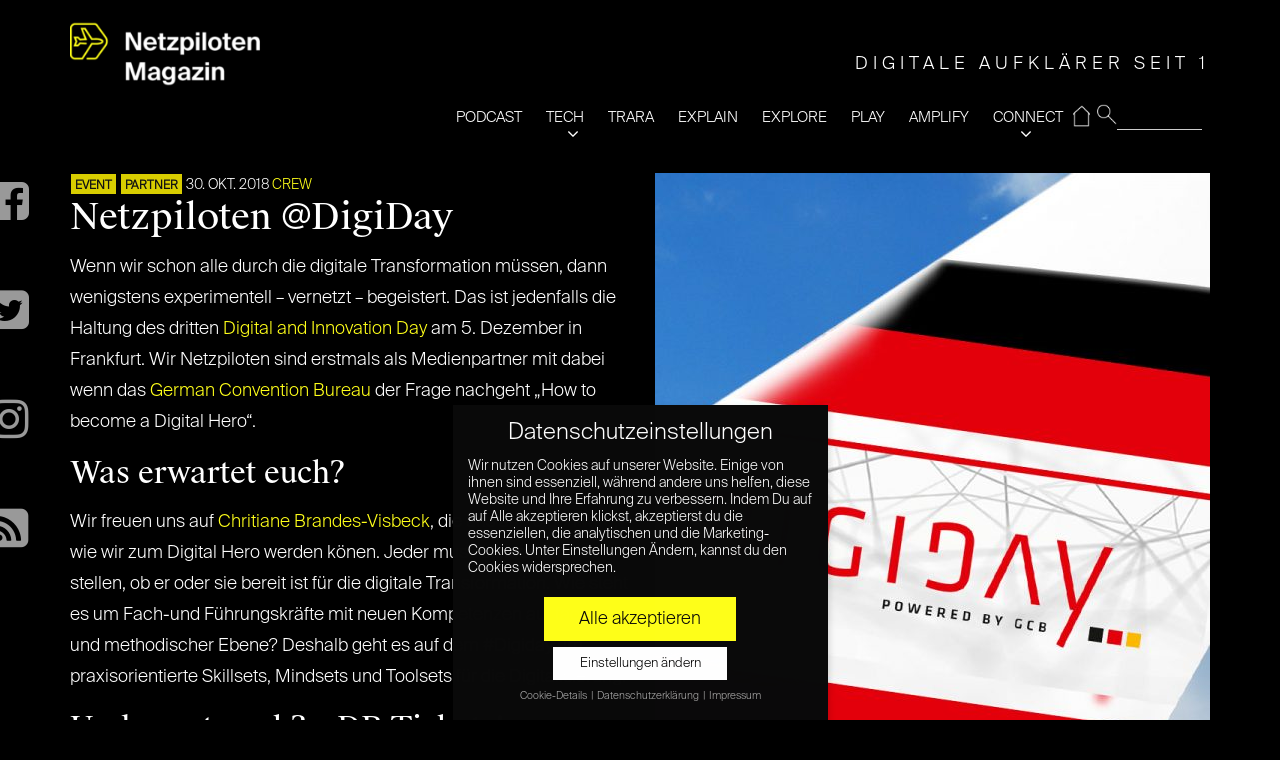

--- FILE ---
content_type: text/html; charset=UTF-8
request_url: https://www.netzpiloten.de/netzpiloten-digiday/
body_size: 17132
content:
<!doctype html>
<!--[if IE 8]> <html class="no-js lt-ie9" lang="de"> <![endif]-->
<!--[if gt IE 8]><!--> <html class="no-js" lang="de"> <!--<![endif]-->
<head>

	<!-- Basic Page Needs
	================================================== -->
	<meta charset="UTF-8">
	<meta name="viewport" content="width=device-width, initial-scale=1">
	<link rel="preload" href="/wp-content/themes/moment-child/fonts/suisse/SuisseIntl-Light.otf" as="font" type="font/otf" crossorigin>
	<link rel="preload" href="/wp-content/themes/moment-child/fonts/suisse/SuisseWorks-Regular.otf" as="font" type="font/otf" crossorigin>
	<link rel="preload" href="/wp-content/themes/moment/panel/components/fontawesome/fonts/fontawesome-webfont.woff2?v=4.7.0" as="font" type="font/woff2" crossorigin>
	<!--||  JM Twitter Cards by jmau111 v12  ||-->
<meta name="twitter:card" content="summary_large_image">
<meta name="twitter:creator" content="@Netzpiloten">
<meta name="twitter:site" content="@Netzpiloten">
<meta name="twitter:title" content="Netzpiloten @DigiDay">
<meta name="twitter:description" content="Wenn wir schon alle durch die digitale Transformation müssen, dann wenigstens experimentell – vernetzt – begeistert. Das ist jedenfalls die Haltung des dritten Digital and Innovation Day am 5. De">
<meta name="twitter:image" content="https://www.netzpiloten.de/wp-content/uploads/2018/10/Partnergrafik_2018_800x800_digiday.jpg">
<!--||  /JM Twitter Cards by jmau111 v12  ||-->
	<!--[if lt IE 9]><script src="//html5shim.googlecode.com/svn/trunk/html5.js"></script><![endif]-->
	<meta name='robots' content='index, follow, max-image-preview:large, max-snippet:-1, max-video-preview:-1' />
	<style>img:is([sizes="auto" i], [sizes^="auto," i]) { contain-intrinsic-size: 3000px 1500px }</style>
	
	<!-- This site is optimized with the Yoast SEO plugin v26.2 - https://yoast.com/wordpress/plugins/seo/ -->
	<title>Netzpiloten @DigiDay - Netzpiloten.de</title>
	<meta name="description" content="Am 5. Dezember findet der dritte DigiDay in Frankfurt unter dem Motto &quot;How to become a Digital Hero&quot; statt. Sichert euch jetzt die Tickets!" />
	<link rel="canonical" href="https://www.netzpiloten.de/netzpiloten-digiday/" />
	<meta property="og:locale" content="de_DE" />
	<meta property="og:type" content="article" />
	<meta property="og:title" content="Netzpiloten @DigiDay - Netzpiloten.de" />
	<meta property="og:description" content="Am 5. Dezember findet der dritte DigiDay in Frankfurt unter dem Motto &quot;How to become a Digital Hero&quot; statt. Sichert euch jetzt die Tickets!" />
	<meta property="og:url" content="https://www.netzpiloten.de/netzpiloten-digiday/" />
	<meta property="og:site_name" content="Netzpiloten Magazin" />
	<meta property="article:publisher" content="https://www.facebook.com/Netzpiloten" />
	<meta property="article:published_time" content="2018-10-30T10:28:03+00:00" />
	<meta property="og:image" content="https://www.netzpiloten.de/wp-content/uploads/2018/10/Partnergrafik_2018_800x800_digiday.jpg" />
	<meta property="og:image:width" content="800" />
	<meta property="og:image:height" content="800" />
	<meta property="og:image:type" content="image/jpeg" />
	<meta name="author" content="CREW" />
	<meta name="twitter:card" content="summary_large_image" />
	<meta name="twitter:creator" content="@netzpiloten" />
	<meta name="twitter:site" content="@netzpiloten" />
	<meta name="twitter:label1" content="Verfasst von" />
	<meta name="twitter:data1" content="CREW" />
	<meta name="twitter:label2" content="Geschätzte Lesezeit" />
	<meta name="twitter:data2" content="1 Minute" />
	<script type="application/ld+json" class="yoast-schema-graph">{"@context":"https://schema.org","@graph":[{"@type":"WebPage","@id":"https://www.netzpiloten.de/netzpiloten-digiday/","url":"https://www.netzpiloten.de/netzpiloten-digiday/","name":"Netzpiloten @DigiDay - Netzpiloten.de","isPartOf":{"@id":"https://www.netzpiloten.de/#website"},"primaryImageOfPage":{"@id":"https://www.netzpiloten.de/netzpiloten-digiday/#primaryimage"},"image":{"@id":"https://www.netzpiloten.de/netzpiloten-digiday/#primaryimage"},"thumbnailUrl":"https://www.netzpiloten.de/wp-content/uploads/2018/10/Partnergrafik_2018_800x800_digiday.jpg","datePublished":"2018-10-30T10:28:03+00:00","author":{"@id":"https://www.netzpiloten.de/#/schema/person/eaa424796c739f697d66ce9762368381"},"description":"Am 5. Dezember findet der dritte DigiDay in Frankfurt unter dem Motto \"How to become a Digital Hero\" statt. Sichert euch jetzt die Tickets!","breadcrumb":{"@id":"https://www.netzpiloten.de/netzpiloten-digiday/#breadcrumb"},"inLanguage":"de","potentialAction":[{"@type":"ReadAction","target":["https://www.netzpiloten.de/netzpiloten-digiday/"]}]},{"@type":"ImageObject","inLanguage":"de","@id":"https://www.netzpiloten.de/netzpiloten-digiday/#primaryimage","url":"https://www.netzpiloten.de/wp-content/uploads/2018/10/Partnergrafik_2018_800x800_digiday.jpg","contentUrl":"https://www.netzpiloten.de/wp-content/uploads/2018/10/Partnergrafik_2018_800x800_digiday.jpg","width":800,"height":800},{"@type":"BreadcrumbList","@id":"https://www.netzpiloten.de/netzpiloten-digiday/#breadcrumb","itemListElement":[{"@type":"ListItem","position":1,"name":"Home","item":"https://www.netzpiloten.de/"},{"@type":"ListItem","position":2,"name":"Blog","item":"https://www.netzpiloten.de/blog/"},{"@type":"ListItem","position":3,"name":"Netzpiloten @DigiDay"}]},{"@type":"WebSite","@id":"https://www.netzpiloten.de/#website","url":"https://www.netzpiloten.de/","name":"Netzpiloten Magazin","description":"DIGITALE AUFKLÄRER SEIT 1998","potentialAction":[{"@type":"SearchAction","target":{"@type":"EntryPoint","urlTemplate":"https://www.netzpiloten.de/?s={search_term_string}"},"query-input":{"@type":"PropertyValueSpecification","valueRequired":true,"valueName":"search_term_string"}}],"inLanguage":"de"},{"@type":"Person","@id":"https://www.netzpiloten.de/#/schema/person/eaa424796c739f697d66ce9762368381","name":"CREW","description":"Die Crew der Netzpiloten in Hamburg und Berlin setzt sich zusammen aus rund zehn festangestellten Redakteuren/innen, festen freien Blogger/innen sowie einigen Praktikanten. Alle Texte der Mitglieder unseres ausgedehnten Netzpiloten Blogger Networks erscheinen direkt unter deren Autorenhandle.","url":"https://www.netzpiloten.de/author/redaktion/"}]}</script>
	<!-- / Yoast SEO plugin. -->


<link rel="alternate" type="application/rss+xml" title="Netzpiloten Magazin &raquo; Feed" href="https://www.netzpiloten.de/feed/" />
<link rel="alternate" type="application/rss+xml" title="Netzpiloten Magazin &raquo; Kommentar-Feed" href="https://www.netzpiloten.de/comments/feed/" />
<script type="text/javascript">
/* <![CDATA[ */
window._wpemojiSettings = {"baseUrl":"https:\/\/s.w.org\/images\/core\/emoji\/15.0.3\/72x72\/","ext":".png","svgUrl":"https:\/\/s.w.org\/images\/core\/emoji\/15.0.3\/svg\/","svgExt":".svg","source":{"concatemoji":"https:\/\/www.netzpiloten.de\/wp-includes\/js\/wp-emoji-release.min.js?ver=6.7.4"}};
/*! This file is auto-generated */
!function(i,n){var o,s,e;function c(e){try{var t={supportTests:e,timestamp:(new Date).valueOf()};sessionStorage.setItem(o,JSON.stringify(t))}catch(e){}}function p(e,t,n){e.clearRect(0,0,e.canvas.width,e.canvas.height),e.fillText(t,0,0);var t=new Uint32Array(e.getImageData(0,0,e.canvas.width,e.canvas.height).data),r=(e.clearRect(0,0,e.canvas.width,e.canvas.height),e.fillText(n,0,0),new Uint32Array(e.getImageData(0,0,e.canvas.width,e.canvas.height).data));return t.every(function(e,t){return e===r[t]})}function u(e,t,n){switch(t){case"flag":return n(e,"\ud83c\udff3\ufe0f\u200d\u26a7\ufe0f","\ud83c\udff3\ufe0f\u200b\u26a7\ufe0f")?!1:!n(e,"\ud83c\uddfa\ud83c\uddf3","\ud83c\uddfa\u200b\ud83c\uddf3")&&!n(e,"\ud83c\udff4\udb40\udc67\udb40\udc62\udb40\udc65\udb40\udc6e\udb40\udc67\udb40\udc7f","\ud83c\udff4\u200b\udb40\udc67\u200b\udb40\udc62\u200b\udb40\udc65\u200b\udb40\udc6e\u200b\udb40\udc67\u200b\udb40\udc7f");case"emoji":return!n(e,"\ud83d\udc26\u200d\u2b1b","\ud83d\udc26\u200b\u2b1b")}return!1}function f(e,t,n){var r="undefined"!=typeof WorkerGlobalScope&&self instanceof WorkerGlobalScope?new OffscreenCanvas(300,150):i.createElement("canvas"),a=r.getContext("2d",{willReadFrequently:!0}),o=(a.textBaseline="top",a.font="600 32px Arial",{});return e.forEach(function(e){o[e]=t(a,e,n)}),o}function t(e){var t=i.createElement("script");t.src=e,t.defer=!0,i.head.appendChild(t)}"undefined"!=typeof Promise&&(o="wpEmojiSettingsSupports",s=["flag","emoji"],n.supports={everything:!0,everythingExceptFlag:!0},e=new Promise(function(e){i.addEventListener("DOMContentLoaded",e,{once:!0})}),new Promise(function(t){var n=function(){try{var e=JSON.parse(sessionStorage.getItem(o));if("object"==typeof e&&"number"==typeof e.timestamp&&(new Date).valueOf()<e.timestamp+604800&&"object"==typeof e.supportTests)return e.supportTests}catch(e){}return null}();if(!n){if("undefined"!=typeof Worker&&"undefined"!=typeof OffscreenCanvas&&"undefined"!=typeof URL&&URL.createObjectURL&&"undefined"!=typeof Blob)try{var e="postMessage("+f.toString()+"("+[JSON.stringify(s),u.toString(),p.toString()].join(",")+"));",r=new Blob([e],{type:"text/javascript"}),a=new Worker(URL.createObjectURL(r),{name:"wpTestEmojiSupports"});return void(a.onmessage=function(e){c(n=e.data),a.terminate(),t(n)})}catch(e){}c(n=f(s,u,p))}t(n)}).then(function(e){for(var t in e)n.supports[t]=e[t],n.supports.everything=n.supports.everything&&n.supports[t],"flag"!==t&&(n.supports.everythingExceptFlag=n.supports.everythingExceptFlag&&n.supports[t]);n.supports.everythingExceptFlag=n.supports.everythingExceptFlag&&!n.supports.flag,n.DOMReady=!1,n.readyCallback=function(){n.DOMReady=!0}}).then(function(){return e}).then(function(){var e;n.supports.everything||(n.readyCallback(),(e=n.source||{}).concatemoji?t(e.concatemoji):e.wpemoji&&e.twemoji&&(t(e.twemoji),t(e.wpemoji)))}))}((window,document),window._wpemojiSettings);
/* ]]> */
</script>
<link rel='stylesheet' id='fancybox-css' href='https://www.netzpiloten.de/wp-content/themes/moment/panel/scripts/fancybox-2.1.5/jquery.fancybox.css?ver=2.1.5' type='text/css' media='all' />
<style id='wp-emoji-styles-inline-css' type='text/css'>

	img.wp-smiley, img.emoji {
		display: inline !important;
		border: none !important;
		box-shadow: none !important;
		height: 1em !important;
		width: 1em !important;
		margin: 0 0.07em !important;
		vertical-align: -0.1em !important;
		background: none !important;
		padding: 0 !important;
	}
</style>
<link rel='stylesheet' id='wp-block-library-css' href='https://www.netzpiloten.de/wp-includes/css/dist/block-library/style.min.css?ver=6.7.4' type='text/css' media='all' />
<link rel='stylesheet' id='wp-components-css' href='https://www.netzpiloten.de/wp-includes/css/dist/components/style.min.css?ver=6.7.4' type='text/css' media='all' />
<link rel='stylesheet' id='wp-preferences-css' href='https://www.netzpiloten.de/wp-includes/css/dist/preferences/style.min.css?ver=6.7.4' type='text/css' media='all' />
<link rel='stylesheet' id='wp-block-editor-css' href='https://www.netzpiloten.de/wp-includes/css/dist/block-editor/style.min.css?ver=6.7.4' type='text/css' media='all' />
<link rel='stylesheet' id='popup-maker-block-library-style-css' href='https://www.netzpiloten.de/wp-content/plugins/popup-maker/dist/packages/block-library-style.css?ver=dbea705cfafe089d65f1' type='text/css' media='all' />
<style id='classic-theme-styles-inline-css' type='text/css'>
/*! This file is auto-generated */
.wp-block-button__link{color:#fff;background-color:#32373c;border-radius:9999px;box-shadow:none;text-decoration:none;padding:calc(.667em + 2px) calc(1.333em + 2px);font-size:1.125em}.wp-block-file__button{background:#32373c;color:#fff;text-decoration:none}
</style>
<style id='global-styles-inline-css' type='text/css'>
:root{--wp--preset--aspect-ratio--square: 1;--wp--preset--aspect-ratio--4-3: 4/3;--wp--preset--aspect-ratio--3-4: 3/4;--wp--preset--aspect-ratio--3-2: 3/2;--wp--preset--aspect-ratio--2-3: 2/3;--wp--preset--aspect-ratio--16-9: 16/9;--wp--preset--aspect-ratio--9-16: 9/16;--wp--preset--color--black: #000000;--wp--preset--color--cyan-bluish-gray: #abb8c3;--wp--preset--color--white: #ffffff;--wp--preset--color--pale-pink: #f78da7;--wp--preset--color--vivid-red: #cf2e2e;--wp--preset--color--luminous-vivid-orange: #ff6900;--wp--preset--color--luminous-vivid-amber: #fcb900;--wp--preset--color--light-green-cyan: #7bdcb5;--wp--preset--color--vivid-green-cyan: #00d084;--wp--preset--color--pale-cyan-blue: #8ed1fc;--wp--preset--color--vivid-cyan-blue: #0693e3;--wp--preset--color--vivid-purple: #9b51e0;--wp--preset--gradient--vivid-cyan-blue-to-vivid-purple: linear-gradient(135deg,rgba(6,147,227,1) 0%,rgb(155,81,224) 100%);--wp--preset--gradient--light-green-cyan-to-vivid-green-cyan: linear-gradient(135deg,rgb(122,220,180) 0%,rgb(0,208,130) 100%);--wp--preset--gradient--luminous-vivid-amber-to-luminous-vivid-orange: linear-gradient(135deg,rgba(252,185,0,1) 0%,rgba(255,105,0,1) 100%);--wp--preset--gradient--luminous-vivid-orange-to-vivid-red: linear-gradient(135deg,rgba(255,105,0,1) 0%,rgb(207,46,46) 100%);--wp--preset--gradient--very-light-gray-to-cyan-bluish-gray: linear-gradient(135deg,rgb(238,238,238) 0%,rgb(169,184,195) 100%);--wp--preset--gradient--cool-to-warm-spectrum: linear-gradient(135deg,rgb(74,234,220) 0%,rgb(151,120,209) 20%,rgb(207,42,186) 40%,rgb(238,44,130) 60%,rgb(251,105,98) 80%,rgb(254,248,76) 100%);--wp--preset--gradient--blush-light-purple: linear-gradient(135deg,rgb(255,206,236) 0%,rgb(152,150,240) 100%);--wp--preset--gradient--blush-bordeaux: linear-gradient(135deg,rgb(254,205,165) 0%,rgb(254,45,45) 50%,rgb(107,0,62) 100%);--wp--preset--gradient--luminous-dusk: linear-gradient(135deg,rgb(255,203,112) 0%,rgb(199,81,192) 50%,rgb(65,88,208) 100%);--wp--preset--gradient--pale-ocean: linear-gradient(135deg,rgb(255,245,203) 0%,rgb(182,227,212) 50%,rgb(51,167,181) 100%);--wp--preset--gradient--electric-grass: linear-gradient(135deg,rgb(202,248,128) 0%,rgb(113,206,126) 100%);--wp--preset--gradient--midnight: linear-gradient(135deg,rgb(2,3,129) 0%,rgb(40,116,252) 100%);--wp--preset--font-size--small: 13px;--wp--preset--font-size--medium: 20px;--wp--preset--font-size--large: 36px;--wp--preset--font-size--x-large: 42px;--wp--preset--spacing--20: 0.44rem;--wp--preset--spacing--30: 0.67rem;--wp--preset--spacing--40: 1rem;--wp--preset--spacing--50: 1.5rem;--wp--preset--spacing--60: 2.25rem;--wp--preset--spacing--70: 3.38rem;--wp--preset--spacing--80: 5.06rem;--wp--preset--shadow--natural: 6px 6px 9px rgba(0, 0, 0, 0.2);--wp--preset--shadow--deep: 12px 12px 50px rgba(0, 0, 0, 0.4);--wp--preset--shadow--sharp: 6px 6px 0px rgba(0, 0, 0, 0.2);--wp--preset--shadow--outlined: 6px 6px 0px -3px rgba(255, 255, 255, 1), 6px 6px rgba(0, 0, 0, 1);--wp--preset--shadow--crisp: 6px 6px 0px rgba(0, 0, 0, 1);}:where(.is-layout-flex){gap: 0.5em;}:where(.is-layout-grid){gap: 0.5em;}body .is-layout-flex{display: flex;}.is-layout-flex{flex-wrap: wrap;align-items: center;}.is-layout-flex > :is(*, div){margin: 0;}body .is-layout-grid{display: grid;}.is-layout-grid > :is(*, div){margin: 0;}:where(.wp-block-columns.is-layout-flex){gap: 2em;}:where(.wp-block-columns.is-layout-grid){gap: 2em;}:where(.wp-block-post-template.is-layout-flex){gap: 1.25em;}:where(.wp-block-post-template.is-layout-grid){gap: 1.25em;}.has-black-color{color: var(--wp--preset--color--black) !important;}.has-cyan-bluish-gray-color{color: var(--wp--preset--color--cyan-bluish-gray) !important;}.has-white-color{color: var(--wp--preset--color--white) !important;}.has-pale-pink-color{color: var(--wp--preset--color--pale-pink) !important;}.has-vivid-red-color{color: var(--wp--preset--color--vivid-red) !important;}.has-luminous-vivid-orange-color{color: var(--wp--preset--color--luminous-vivid-orange) !important;}.has-luminous-vivid-amber-color{color: var(--wp--preset--color--luminous-vivid-amber) !important;}.has-light-green-cyan-color{color: var(--wp--preset--color--light-green-cyan) !important;}.has-vivid-green-cyan-color{color: var(--wp--preset--color--vivid-green-cyan) !important;}.has-pale-cyan-blue-color{color: var(--wp--preset--color--pale-cyan-blue) !important;}.has-vivid-cyan-blue-color{color: var(--wp--preset--color--vivid-cyan-blue) !important;}.has-vivid-purple-color{color: var(--wp--preset--color--vivid-purple) !important;}.has-black-background-color{background-color: var(--wp--preset--color--black) !important;}.has-cyan-bluish-gray-background-color{background-color: var(--wp--preset--color--cyan-bluish-gray) !important;}.has-white-background-color{background-color: var(--wp--preset--color--white) !important;}.has-pale-pink-background-color{background-color: var(--wp--preset--color--pale-pink) !important;}.has-vivid-red-background-color{background-color: var(--wp--preset--color--vivid-red) !important;}.has-luminous-vivid-orange-background-color{background-color: var(--wp--preset--color--luminous-vivid-orange) !important;}.has-luminous-vivid-amber-background-color{background-color: var(--wp--preset--color--luminous-vivid-amber) !important;}.has-light-green-cyan-background-color{background-color: var(--wp--preset--color--light-green-cyan) !important;}.has-vivid-green-cyan-background-color{background-color: var(--wp--preset--color--vivid-green-cyan) !important;}.has-pale-cyan-blue-background-color{background-color: var(--wp--preset--color--pale-cyan-blue) !important;}.has-vivid-cyan-blue-background-color{background-color: var(--wp--preset--color--vivid-cyan-blue) !important;}.has-vivid-purple-background-color{background-color: var(--wp--preset--color--vivid-purple) !important;}.has-black-border-color{border-color: var(--wp--preset--color--black) !important;}.has-cyan-bluish-gray-border-color{border-color: var(--wp--preset--color--cyan-bluish-gray) !important;}.has-white-border-color{border-color: var(--wp--preset--color--white) !important;}.has-pale-pink-border-color{border-color: var(--wp--preset--color--pale-pink) !important;}.has-vivid-red-border-color{border-color: var(--wp--preset--color--vivid-red) !important;}.has-luminous-vivid-orange-border-color{border-color: var(--wp--preset--color--luminous-vivid-orange) !important;}.has-luminous-vivid-amber-border-color{border-color: var(--wp--preset--color--luminous-vivid-amber) !important;}.has-light-green-cyan-border-color{border-color: var(--wp--preset--color--light-green-cyan) !important;}.has-vivid-green-cyan-border-color{border-color: var(--wp--preset--color--vivid-green-cyan) !important;}.has-pale-cyan-blue-border-color{border-color: var(--wp--preset--color--pale-cyan-blue) !important;}.has-vivid-cyan-blue-border-color{border-color: var(--wp--preset--color--vivid-cyan-blue) !important;}.has-vivid-purple-border-color{border-color: var(--wp--preset--color--vivid-purple) !important;}.has-vivid-cyan-blue-to-vivid-purple-gradient-background{background: var(--wp--preset--gradient--vivid-cyan-blue-to-vivid-purple) !important;}.has-light-green-cyan-to-vivid-green-cyan-gradient-background{background: var(--wp--preset--gradient--light-green-cyan-to-vivid-green-cyan) !important;}.has-luminous-vivid-amber-to-luminous-vivid-orange-gradient-background{background: var(--wp--preset--gradient--luminous-vivid-amber-to-luminous-vivid-orange) !important;}.has-luminous-vivid-orange-to-vivid-red-gradient-background{background: var(--wp--preset--gradient--luminous-vivid-orange-to-vivid-red) !important;}.has-very-light-gray-to-cyan-bluish-gray-gradient-background{background: var(--wp--preset--gradient--very-light-gray-to-cyan-bluish-gray) !important;}.has-cool-to-warm-spectrum-gradient-background{background: var(--wp--preset--gradient--cool-to-warm-spectrum) !important;}.has-blush-light-purple-gradient-background{background: var(--wp--preset--gradient--blush-light-purple) !important;}.has-blush-bordeaux-gradient-background{background: var(--wp--preset--gradient--blush-bordeaux) !important;}.has-luminous-dusk-gradient-background{background: var(--wp--preset--gradient--luminous-dusk) !important;}.has-pale-ocean-gradient-background{background: var(--wp--preset--gradient--pale-ocean) !important;}.has-electric-grass-gradient-background{background: var(--wp--preset--gradient--electric-grass) !important;}.has-midnight-gradient-background{background: var(--wp--preset--gradient--midnight) !important;}.has-small-font-size{font-size: var(--wp--preset--font-size--small) !important;}.has-medium-font-size{font-size: var(--wp--preset--font-size--medium) !important;}.has-large-font-size{font-size: var(--wp--preset--font-size--large) !important;}.has-x-large-font-size{font-size: var(--wp--preset--font-size--x-large) !important;}
:where(.wp-block-post-template.is-layout-flex){gap: 1.25em;}:where(.wp-block-post-template.is-layout-grid){gap: 1.25em;}
:where(.wp-block-columns.is-layout-flex){gap: 2em;}:where(.wp-block-columns.is-layout-grid){gap: 2em;}
:root :where(.wp-block-pullquote){font-size: 1.5em;line-height: 1.6;}
</style>
<link rel='stylesheet' id='ci-base-css' href='https://www.netzpiloten.de/wp-content/themes/moment/css/base.css?ver=6.7.4' type='text/css' media='all' />
<link rel='stylesheet' id='ci-theme-common-css' href='https://www.netzpiloten.de/wp-content/themes/moment/common/css/global.css?ver=1.4.4' type='text/css' media='all' />
<link rel='stylesheet' id='mmenu-css' href='https://www.netzpiloten.de/wp-content/themes/moment/css/mmenu.css?ver=6.7.4' type='text/css' media='all' />
<link rel='stylesheet' id='font-awesome-css' href='https://www.netzpiloten.de/wp-content/themes/moment/panel/components/fontawesome/css/font-awesome.min.css?ver=4.7.1' type='text/css' media='all' />
<link rel='stylesheet' id='ci-theme-style-parent-css' href='https://www.netzpiloten.de/wp-content/themes/moment/style.css?ver=1.4.4' type='text/css' media='all' />
<link rel='stylesheet' id='ci-style-css' href='https://www.netzpiloten.de/wp-content/themes/moment-child/style.css?ver=1.4.4' type='text/css' media='all' />
<link rel='stylesheet' id='ci-color-scheme-css' href='https://www.netzpiloten.de/wp-content/themes/moment/colors/default.css?ver=6.7.4' type='text/css' media='all' />
<link rel='stylesheet' id='rt-team-css-css' href='https://www.netzpiloten.de/wp-content/plugins/tlp-team/assets/css/tlpteam.css?ver=1769910303' type='text/css' media='all' />
<link rel='stylesheet' id='rt-team-sc-css' href='https://www.netzpiloten.de/wp-content/uploads/tlp-team/team-sc.css?ver=1662111532' type='text/css' media='all' />
<link rel='stylesheet' id='borlabs-cookie-css' href='https://www.netzpiloten.de/wp-content/cache/borlabs-cookie/borlabs-cookie_1_de.css?ver=2.2.15-56' type='text/css' media='all' />
<link rel='stylesheet' id='sib-front-css-css' href='https://www.netzpiloten.de/wp-content/plugins/mailin/css/mailin-front.css?ver=6.7.4' type='text/css' media='all' />
<script type="text/javascript" src="https://www.netzpiloten.de/wp-includes/js/jquery/jquery.min.js?ver=3.7.1" id="jquery-core-js"></script>
<script type="text/javascript" src="https://www.netzpiloten.de/wp-includes/js/jquery/jquery-migrate.min.js?ver=3.4.1" id="jquery-migrate-js"></script>
<script type="text/javascript" id="sib-front-js-js-extra">
/* <![CDATA[ */
var sibErrMsg = {"invalidMail":"Please fill out valid email address","requiredField":"Please fill out required fields","invalidDateFormat":"Please fill out valid date format","invalidSMSFormat":"Please fill out valid phone number"};
var ajax_sib_front_object = {"ajax_url":"https:\/\/www.netzpiloten.de\/wp-admin\/admin-ajax.php","ajax_nonce":"2347d6dbaf","flag_url":"https:\/\/www.netzpiloten.de\/wp-content\/plugins\/mailin\/img\/flags\/"};
/* ]]> */
</script>
<script type="text/javascript" src="https://www.netzpiloten.de/wp-content/plugins/mailin/js/mailin-front.js?ver=1761660810" id="sib-front-js-js"></script>
<link rel="https://api.w.org/" href="https://www.netzpiloten.de/wp-json/" /><link rel="alternate" title="JSON" type="application/json" href="https://www.netzpiloten.de/wp-json/wp/v2/posts/118047" /><link rel="EditURI" type="application/rsd+xml" title="RSD" href="https://www.netzpiloten.de/xmlrpc.php?rsd" />
<meta name="generator" content="WordPress 6.7.4" />
<meta name="generator" content="CSSIgniter - Moment" />
<link rel='shortlink' href='https://www.netzpiloten.de/?p=118047' />
<link rel="alternate" title="oEmbed (JSON)" type="application/json+oembed" href="https://www.netzpiloten.de/wp-json/oembed/1.0/embed?url=https%3A%2F%2Fwww.netzpiloten.de%2Fnetzpiloten-digiday%2F" />
<link rel="alternate" title="oEmbed (XML)" type="text/xml+oembed" href="https://www.netzpiloten.de/wp-json/oembed/1.0/embed?url=https%3A%2F%2Fwww.netzpiloten.de%2Fnetzpiloten-digiday%2F&#038;format=xml" />

		<!-- GA Google Analytics @ https://m0n.co/ga -->
		<script data-borlabs-script-blocker-id='gewp' type='text/template' async data-borlabs-script-blocker-src="https://www.googletagmanager.com/gtag/js?id=G-N131S7TBQ1"></script>
		<script data-borlabs-script-blocker-id='gewp' type='text/template'>
			window.dataLayer = window.dataLayer || [];
			function gtag(){dataLayer.push(arguments);}
			gtag('js', new Date());
			gtag('config', 'G-N131S7TBQ1');
		</script>

	<link rel="pingback" href="https://www.netzpiloten.de/xmlrpc.php" /><link rel="icon" href="https://www.netzpiloten.de/wp-content/uploads/2019/05/cropped-NetzpilotenLogo512x512-2-32x32.png" sizes="32x32" />
<link rel="icon" href="https://www.netzpiloten.de/wp-content/uploads/2019/05/cropped-NetzpilotenLogo512x512-2-192x192.png" sizes="192x192" />
<link rel="apple-touch-icon" href="https://www.netzpiloten.de/wp-content/uploads/2019/05/cropped-NetzpilotenLogo512x512-2-180x180.png" />
<meta name="msapplication-TileImage" content="https://www.netzpiloten.de/wp-content/uploads/2019/05/cropped-NetzpilotenLogo512x512-2-270x270.png" />
				<style type="text/css">
					body{background-color: #000000;background-repeat: repeat;} 				</style>
					<style type="text/css" id="wp-custom-css">
			.np_subheadinfo{position:relative;background-color:#fff200;color:#000;padding:0.4em 2em 0.4em 1em;margin:5px 0}


/* Migrated CSS from the theme's panel. */
.entry-categories {opacity: 0.85} 
.entry-categories a{font-size:12px !important}
.entry-item.quarter .entry-title {
font-size: 20px !important;
}
@media (max-width: 1650px) {
.entry-item-content{padding:20px !important}
}

/* Filter-Korrektur */
.entry-item > a:after, .npc_cardpost:after {
	height: 100%;
	/* Fallback Color */
	background-image: -webkit-gradient(linear, left bottom, left top, from(rgba(0, 0, 0, 0.22)), to(transparent));
  	/* Saf4+, Chrome */
	/* background-image: -webkit-linear-gradient(bottom, rgba(0, 0, 0, 0.72), transparent); */
	/* Chrome 10+, Saf5.1+, iOS 5+ */
	background-image: -moz-linear-gradient(bottom, rgba(0, 0, 0, 0.22), transparent !important);
	/* FF3.6 */
	background-image: -ms-linear-gradient(bottom, rgba(0, 0, 0, 0.22), transparent !important);
	/* IE10 */
	background-image: -o-linear-gradient(bottom, rgba(0, 0, 0, 0.22), transparent !important);
	/* Opera 11.10+ */
	background-image: linear-gradient(bottom, rgba(0, 0, 0, 0.22), transparent !important);		</style>
			<!-- Pinterest site verification 3160708 -->
<meta name="p:domain_verify" content="7d305e3e756c53c86c33f9fd065e130d"/>
<!-- google analytics via plugin -->
</head>
<body class="post-template-default single single-post postid-118047 single-format-standard ci-moment ci-moment-1-4-4 ci-scheme-default">


<div id="page" class="">
			<div class="container ">
			<div class="row">
				<div class="col-xs-12">
				
				<header class="header clearfix">
				<h1 class="logo imglogo"><a href="https://www.netzpiloten.de/"><img src="https://www.netzpiloten.de/wp-content/uploads/2023/02/NETZPILOTEN_Magazin-300x110.png" alt="Netzpiloten Magazin"  width="322" height="118"/></a></h1>				<div class="mainnavy">
					<ul>
                    <li id="resp-menu">
                            <span id="open" class="open">open</span>
                            <span id="close"  class="close  resp-active">close</span>
                     </li>
                     <li id="nav">
                     <span class="tagline" id="tagline">DIGITALE AUFKLÄRER SEIT 1998</span>					<form method="get" id="searchform" action="/index.php">
					 <fieldset id="magnifying_glass">
					 <input type="image" src="/images/mag.png" id="search_submit"  alt="Suchen" />
					 <input type="text" id="s"   value="" name="s"  />
					 </fieldset>
					</form>
					<div class="menu-main-navi-container"><ul id="menu-main-navi" class="menu"><li id="menu-item-995683" class="menu-item menu-item-type-taxonomy menu-item-object-category menu-item-995683"><a href="https://www.netzpiloten.de/c/tech-und-trara/">PODCAST</a></li>
<li id="menu-item-121811" class="menu-item menu-item-type-taxonomy menu-item-object-category menu-item-121811"><a href="https://www.netzpiloten.de/c/tech/">TECH</a></li>
<li id="menu-item-997250" class="menu-item menu-item-type-taxonomy menu-item-object-category menu-item-997250"><a href="https://www.netzpiloten.de/c/trara/">TRARA</a></li>
<li id="menu-item-997251" class="menu-item menu-item-type-taxonomy menu-item-object-category menu-item-997251"><a href="https://www.netzpiloten.de/c/explain/">EXPLAIN</a></li>
<li id="menu-item-121796" class="menu-item menu-item-type-taxonomy menu-item-object-category menu-item-121796"><a href="https://www.netzpiloten.de/c/likes/">EXPLORE</a></li>
<li id="menu-item-121795" class="menu-item menu-item-type-taxonomy menu-item-object-category menu-item-121795"><a href="https://www.netzpiloten.de/c/games/">PLAY</a></li>
<li id="menu-item-121806" class="menu-item menu-item-type-taxonomy menu-item-object-category current-post-ancestor current-menu-parent current-post-parent menu-item-121806"><a href="https://www.netzpiloten.de/c/partnerschaft/">AMPLIFY</a></li>
<li id="menu-item-121802" class="menu-item menu-item-type-custom menu-item-object-custom menu-item-has-children menu-item-121802"><a href="#">CONNECT</a>
<ul class="sub-menu">
	<li id="menu-item-121807" class="menu-item menu-item-type-post_type menu-item-object-page menu-item-121807"><a href="https://www.netzpiloten.de/autoren/">Autoren</a></li>
	<li id="menu-item-121804" class="menu-item menu-item-type-post_type menu-item-object-page menu-item-121804"><a href="https://www.netzpiloten.de/about/">About</a></li>
	<li id="menu-item-134079" class="menu-item menu-item-type-post_type menu-item-object-page menu-item-134079"><a href="https://www.netzpiloten.de/werbung/">KOOPERATION</a></li>
	<li id="menu-item-998306" class="menu-item menu-item-type-post_type menu-item-object-page menu-item-998306"><a href="https://www.netzpiloten.de/netzpiloten-newsletter/">Newsletter</a></li>
	<li id="menu-item-121805" class="menu-item menu-item-type-post_type menu-item-object-page menu-item-121805"><a href="https://www.netzpiloten.de/impressum/">Impressum</a></li>
</ul>
</li>
<li id="menu-item-135971" class="menu-item menu-item-type-post_type menu-item-object-page menu-item-home menu-item-135971"><a href="https://www.netzpiloten.de/">⌂</a></li>
</ul></div>					</li>
					</ul>
				</div>
				<div class="np-fixed-buttons">
						<div class="soc_buttons_ins">
							<!--
							<a href="https://plus.google.com/b/107973959442076333817/" target="_blank"><div class="np-gplusone np-socbutton"></div></a>
							<br class="clr"/> -->
							<a href="https://www.facebook.com/Netzpiloten" target="_blank"><div id="facebook"></div></a>
							<br class="clr"/>
							<a href="http://twitter.com/intent/user?screen_name=Netzpiloten" target="_blank"><div id="twitter"></div></a>
							<br class="clr"/>
							<a href="https://www.instagram.com/netzpiloten/" target="_blank"><div id="instagram"></div></a>
							<br class="clr"/>
							<a href="/feed/" target="_blank"><div id="rss"></div></a>
							<br class="clr"/>
							<!--
							<a href="/newsletter/"><div class="np-nlbutton np-socbutton"></div></a>
							<br class="clr"/> -->
						</div>
					</div>
				</header>

	
	<main class="main" role="main">
		<article id="post-118047" class="entry post-118047 post type-post status-publish format-standard has-post-thumbnail hentry category-event category-partnerschaft tag-digiday tag-digital-and-innovation-day tag-digitalisierung" style="margin-top:20px;">
	<div class="row">
		<!--Old Version: <div class="col-xs-12" style="width:auto;padding-right:30px;float:right;"> -->
		<div class="col-xs-12 image-holder">
							<figure class="entry-thumb">
					<a href="https://www.netzpiloten.de/wp-content/uploads/2018/10/Partnergrafik_2018_800x800_digiday.jpg" class="fancybox">
						<img width="555" height="600" src="https://www.netzpiloten.de/wp-content/uploads/2018/10/Partnergrafik_2018_800x800_digiday-555x600.jpg" class="attachment-ci_single_narrow size-ci_single_narrow wp-post-image" alt="" decoding="async" fetchpriority="high" />					</a>
				</figure>
					</div>
		<div class="col-sm-12" style="float:none;">
			<div class="entry-meta" style="margin:0;">
				<span class="entry-categories"><a href="https://www.netzpiloten.de/c/event/" rel="category tag">EVENT</a> <a href="https://www.netzpiloten.de/c/partnerschaft/" rel="category tag">PARTNER</a></span>
				<time datetime="2018-10-30T12:28:03+01:00">30. Okt. 2018</time>
				<!-- this adds multiple authors at the top -->
				<span><a href="https://www.netzpiloten.de/author/redaktion/" title="Beiträge von CREW" rel="author">CREW</a> </span>
			</div>

			<h1 class="entry-title">Netzpiloten @DigiDay</h1>

			<div class="entry-content">
				<p>Wenn wir schon alle durch die digitale Transformation müssen, dann wenigstens experimentell – vernetzt – begeistert. Das ist jedenfalls die Haltung des dritten <a href="https://www.gcb.de/de/gcb-events-education/messen-und-events/digital-and-innovation-day-2018.html" target="_blank" rel="noopener">Digital and Innovation Day</a> am 5. Dezember in Frankfurt. Wir Netzpiloten sind erstmals als Medienpartner mit dabei wenn das <a href="https://gcb.de/de.html" target="_blank" rel="noopener">German Convention Bureau</a> der Frage nachgeht „How to become a Digital Hero“. </p>
<h2>Was erwartet euch?</h2>
<p>Wir freuen uns auf <a href="https://twitter.com/christianeahoi?lang=de" target="_blank" rel="noopener">Chritiane Brandes-Visbeck</a>, die uns aufzeigen wird, wie wir zum Digital Hero werden könen. Jeder muss sich die Frage stellen, ob er oder sie bereit ist für die digitale Transformation. Wie steht es um Fach-und Führungskräfte mit neuen Kompetenzen auf fachlicher und methodischer Ebene? Deshalb geht es auf dem #Digiday um praxisorientierte Skillsets, Mindsets und Toolsets für die Digitalisierung. </p>
<h2>Und sonst noch? – DB Tickets!</h2>
<p>Verlängert euren Aufenthalt in Frankfurt und profitiert einen Tag vor dem DigiDay von dem Seminar zum Thema Storytelling. Zusammen mit der Deutschen Bahn könnt ihr ein Spezialticket für 109,00 Euro für die Hin-und Rückfahrt in der 1. Klasse erwerben. Das Angebot ist gültig vom 3. Dezember bis zum 07. Dezember. Sichert euch jetzt <a href="https://www.gcb.de/de/gcb-events-education/messen-und-events/digital-and-innovation-day-2018.html" target="_blank" rel="noopener">hier</a> die Tickets.  </p>
<div id="author-bio-box" style="background: #000000; border-top: 2px solid #eeee22; border-bottom: 2px solid #eeee22; color: #ffffff"><h3><a style="color: #eeee22;" href="https://www.netzpiloten.de/author/redaktion/" title="All posts by CREW" rel="author">CREW</a></h3><div class="bio-gravatar"></div><a target="_blank" rel="nofollow noopener noreferrer" href="https://twitter.com/" class="bio-icon bio-icon-twitter"></a><p class="bio-description">Die Crew der Netzpiloten in Hamburg und Berlin setzt sich zusammen aus rund zehn festangestellten Redakteuren/innen, festen freien Blogger/innen sowie einigen Praktikanten. Alle Texte der Mitglieder unseres ausgedehnten Netzpiloten Blogger Networks erscheinen direkt unter deren Autorenhandle.</p></div>									
<!-- Edited bei Moritz Stoll -->
	
			<div class="related">
			<h3>Related Articles</h3>

			<div class="row">
									<div class="col-md-4">
						<div class="entry-item" onclick="location.href='https://www.netzpiloten.de/neue-energie-auf-der-next-conference-2024/'">
							<article class="entry entry-item">
								<a href="https://www.netzpiloten.de/neue-energie-auf-der-next-conference-2024/">
									<img width="400" height="265" src="https://www.netzpiloten.de/wp-content/uploads/2024/09/next-conference-800x800-1-400x265.jpg" class="attachment-ci_related size-ci_related wp-post-image" alt="Das Theater Schmidts Tivoli während der NEXT Conference. Vor dem Theater stehen viele Menschen, viele miteinander im angeregten Austausch." decoding="async" />								</a>

								<div class="entry-item-content">
									<div class="entry-meta">
										<span class="entry-categories"><a href="https://www.netzpiloten.de/c/event/" rel="category tag">EVENT</a> <a href="https://www.netzpiloten.de/c/partnerschaft/" rel="category tag">PARTNER</a></span>
										<time datetime="2024-09-27T11:06:01+02:00">27. Sep. 2024</time>
									</div>

									<h1 class="entry-title"><a href="https://www.netzpiloten.de/neue-energie-auf-der-next-conference-2024/">Neue Energie auf der NEXT Conference 2024</a></h1>
								</div>
							</article>
						</div>
					</div>
													<div class="col-md-4">
						<div class="entry-item" onclick="location.href='https://www.netzpiloten.de/7-highlights-der-ces-2025/'">
							<article class="entry entry-item">
								<a href="https://www.netzpiloten.de/7-highlights-der-ces-2025/">
									<img width="400" height="265" src="https://www.netzpiloten.de/wp-content/uploads/2025/01/7-highlights-der-ces-2025-800x800-1-400x265.jpg" class="attachment-ci_related size-ci_related wp-post-image" alt="Futuristisches Beitragsbild zur CES 2025: Im Vordergrund sind moderne Technologien wie ein autonomes Elektrofahrzeug, Drohnen und ein futuristisches Geländeauto zu sehen. Im Hintergrund befinden sich eine digitale Konferenzhalle mit holografischen Displays und Beschilderungen mit der Aufschrift &#039;CES 2025&#039;. Menschen interagieren mit den ausgestellten Technologien in einer lebendigen, innovativen Atmosphäre." decoding="async" />								</a>

								<div class="entry-item-content">
									<div class="entry-meta">
										<span class="entry-categories"><a href="https://www.netzpiloten.de/c/event/" rel="category tag">EVENT</a> <a href="https://www.netzpiloten.de/c/tech/" rel="category tag">TECH</a></span>
										<time datetime="2025-01-15T11:59:19+01:00">15. Jan. 2025</time>
									</div>

									<h1 class="entry-title"><a href="https://www.netzpiloten.de/7-highlights-der-ces-2025/">7 Highlights der CES 2025</a></h1>
								</div>
							</article>
						</div>
					</div>
													<div class="col-md-4">
						<div class="entry-item" onclick="location.href='https://www.netzpiloten.de/netzpiloten-nextmedia-festival-2025/'">
							<article class="entry entry-item">
								<a href="https://www.netzpiloten.de/netzpiloten-nextmedia-festival-2025/">
									<img width="400" height="265" src="https://www.netzpiloten.de/wp-content/uploads/2025/06/nextmedia-festival-1200x1200-1-400x265.jpeg" class="attachment-ci_related size-ci_related wp-post-image" alt="Mehrere Besucher sitzen um eine Bühne im SPACE Hamburg. Zwei Personen sind dort auf einem gemütlichen Sofa im Talk." decoding="async" loading="lazy" />								</a>

								<div class="entry-item-content">
									<div class="entry-meta">
										<span class="entry-categories"><a href="https://www.netzpiloten.de/c/event/" rel="category tag">EVENT</a> <a href="https://www.netzpiloten.de/c/partnerschaft/" rel="category tag">PARTNER</a></span>
										<time datetime="2025-06-13T09:03:09+02:00">13. Juni 2025</time>
									</div>

									<h1 class="entry-title"><a href="https://www.netzpiloten.de/netzpiloten-nextmedia-festival-2025/">Netzpiloten @ nextMedia Festival 2025</a></h1>
								</div>
							</article>
						</div>
					</div>
																																											</div>
		</div>
									<br/>
				<a href="mailto:?subject=Lies%20dir%20mal%20den%20Artikel%20durch&body=Netzpiloten%20@DigiDay%0D%0A%0D%0AWenn%20wir%20schon%20alle%20durch%20die%20digitale%20Transformation%20müssen,%20dann%20wenigstens%20experimentell%20–%20vernetzt%20–%20begeistert.%20Das%20ist%20jedenfalls%20die%20Haltung%20des%20dritten%20Digital%20and%20Innovation%20Day%20am%205.%20Dezember%20in%20Frankfurt.%20Wir%20Netzpiloten%20sind%20erstmals%20als%20Medienpartner%20mit%20dabei%20wenn%20das%20German%20Convention%20Bureau%20der%20Frage%20nachgeht%20How%20to%20become%20a%20Digital%20Hero. %0D%0A%0D%0AHier geht es zum Artikel: <https://www.netzpiloten.de/netzpiloten-digiday/>" rel="nofollow">Artikel per E-Mail verschicken</a>
				<br/>
								Schlagwörter: <a href="https://www.netzpiloten.de/tag/digiday/" rel="tag">DigiDay</a>, <a href="https://www.netzpiloten.de/tag/digital-and-innovation-day/" rel="tag">Digital and Innovation Day</a>, <a href="https://www.netzpiloten.de/tag/digitalisierung/" rel="tag">digitalisierung</a>			</div>

	
		</div>
		<div class="row">
	<div class="col-sm-10 col-sm-offset-1">
		
	</div>
</div>
	</div>
</article>



			</main>


			</div><!-- .col -->
		</div><!-- .row -->
	</div><!-- .container -->
</div><!-- #page -->
<div id="footer" >
<a href="/impressum/" >Impressum</a>
<span>&nbsp;|&nbsp;</span>
<a href="/datenschutz/">Datenschutz</a>
	<!--<a href="https://shop.spreadshirt.de/netzpiloten/" target="_blank" title="FAN-SHOP">Fan-Shop</a>-->
	<!--<a href="http://jobs.netzpiloten.de/?utm_source=netzpiloten-de&utm_medium=footerlink" target="_blank" style="float:left;font-size:14px;" title="Jobbörse" >Jobs</a>-->	<a href="http://www.netzpiloten.com/" target="_blank" > &copy; Netzpiloten AG</a>
</div>
<!--googleoff: all--><div data-nosnippet><script id="BorlabsCookieBoxWrap" type="text/template"><div
    id="BorlabsCookieBox"
    class="BorlabsCookie"
    role="dialog"
    aria-labelledby="CookieBoxTextHeadline"
    aria-describedby="CookieBoxTextDescription"
    aria-modal="true"
>
    <div class="bottom-center" style="display: none;">
        <div class="_brlbs-box-wrap">
            <div class="_brlbs-box _brlbs-box-advanced">
                <div class="cookie-box">
                    <div class="container">
                        <div class="row">
                            <div class="col-12">
                                <div class="_brlbs-flex-center">
                                    
                                    <span role="heading" aria-level="3" class="_brlbs-h3" id="CookieBoxTextHeadline">Datenschutzeinstellungen</span>
                                </div>

                                <p id="CookieBoxTextDescription">Wir nutzen Cookies auf unserer Website. Einige von ihnen sind essenziell, während andere uns helfen, diese Website und Ihre Erfahrung zu verbessern. Indem Du auf auf Alle akzeptieren klickst, akzeptierst du die essenziellen, die analytischen und die Marketing-Cookies. Unter Einstellungen Ändern, kannst du den Cookies widersprechen.</p>

                                                                    <ul>
                                                                                <li>
                                                <label class="_brlbs-checkbox">
                                                    Essenziell                                                    <input
                                                        id="checkbox-essential"
                                                        tabindex="0"
                                                        type="checkbox"
                                                        name="cookieGroup[]"
                                                        value="essential"
                                                         checked                                                         disabled                                                        data-borlabs-cookie-checkbox
                                                    >
                                                    <span class="_brlbs-checkbox-indicator"></span>
                                                </label>
                                            </li>
                                                                                    <li>
                                                <label class="_brlbs-checkbox">
                                                    Statistiken                                                    <input
                                                        id="checkbox-statistics"
                                                        tabindex="0"
                                                        type="checkbox"
                                                        name="cookieGroup[]"
                                                        value="statistics"
                                                         checked                                                                                                                data-borlabs-cookie-checkbox
                                                    >
                                                    <span class="_brlbs-checkbox-indicator"></span>
                                                </label>
                                            </li>
                                                                                    <li>
                                                <label class="_brlbs-checkbox">
                                                    Externe Medien                                                    <input
                                                        id="checkbox-external-media"
                                                        tabindex="0"
                                                        type="checkbox"
                                                        name="cookieGroup[]"
                                                        value="external-media"
                                                         checked                                                                                                                data-borlabs-cookie-checkbox
                                                    >
                                                    <span class="_brlbs-checkbox-indicator"></span>
                                                </label>
                                            </li>
                                                                            </ul>
                                
                                                                    <p class="_brlbs-accept">
                                        <a
                                            href="#"
                                            tabindex="0"
                                            role="button"
                                            class="_brlbs-btn _brlbs-btn-accept-all _brlbs-cursor"
                                            data-cookie-accept-all
                                        >
                                            Alle akzeptieren                                        </a>
                                    </p>

                                    <p class="_brlbs-accept">
                                        <a
                                            href="#"
                                            tabindex="0"
                                            role="button"
                                            id="CookieBoxSaveButton"
                                            class="_brlbs-btn _brlbs-cursor"
                                            data-cookie-accept
                                        >
                                            Speichern                                        </a>
                                    </p>
                                
                                
                                <p class="_brlbs-manage">
                                    <a href="#" class="_brlbs-cursor" tabindex="0" role="button" data-cookie-individual>
                                        Einstellungen ändern                                    </a>
                                </p>

                                <p class="_brlbs-legal">
                                    <a href="#" class="_brlbs-cursor" tabindex="0" role="button" data-cookie-individual>
                                        Cookie-Details                                    </a>

                                                                            <span class="_brlbs-separator"></span>
                                        <a href="https://www.netzpiloten.de/datenschutz/" tabindex="0" role="button">
                                            Datenschutzerklärung                                        </a>
                                    
                                                                            <span class="_brlbs-separator"></span>
                                        <a href="https://www.netzpiloten.de/impressum/" tabindex="0" role="button">
                                            Impressum                                        </a>
                                                                    </p>
                            </div>
                        </div>
                    </div>
                </div>

                <div
    class="cookie-preference"
    aria-hidden="true"
    role="dialog"
    aria-describedby="CookiePrefDescription"
    aria-modal="true"
>
    <div class="container not-visible">
        <div class="row no-gutters">
            <div class="col-12">
                <div class="row no-gutters align-items-top">
                    
                    <div class="col-12">
                        <span role="heading" aria-level="3" class="_brlbs-h3">Datenschutzeinstellungen</span>

                        <p id="CookiePrefDescription">
                            Hier finden Sie eine Übersicht über alle verwendeten Cookies. Sie können Ihre Einwilligung zu ganzen Kategorien geben oder sich weitere Informationen anzeigen lassen und so nur bestimmte Cookies auswählen.                        </p>

                        <div class="row no-gutters align-items-center">
                            <div class="col-12 col-sm-7">
                                <p class="_brlbs-accept">
                                                                            <a
                                            href="#"
                                            class="_brlbs-btn _brlbs-btn-accept-all _brlbs-cursor"
                                            tabindex="0"
                                            role="button"
                                            data-cookie-accept-all
                                        >
                                            Alle akzeptieren                                        </a>
                                    
                                    <a
                                        href="#"
                                        id="CookiePrefSave"
                                        tabindex="0"
                                        role="button"
                                        class="_brlbs-btn _brlbs-cursor"
                                        data-cookie-accept
                                    >
                                        Speichern                                    </a>
                                </p>
                            </div>

                            <div class="col-12 col-sm-5">
                                <p class="_brlbs-refuse">
                                    <a
                                        href="#"
                                        class="_brlbs-cursor"
                                        tabindex="0"
                                        role="button"
                                        data-cookie-back
                                    >
                                        Zurück                                    </a>

                                                                    </p>
                            </div>
                        </div>
                    </div>
                </div>

                <div data-cookie-accordion>
                                                                                                        <div class="bcac-item">
                                    <div class="d-flex flex-row">
                                        <label for="borlabs-cookie-group-essential" class="w-75">
                                            <span role="heading" aria-level="4" class="_brlbs-h4">Essenziell (1)</span >
                                        </label>

                                        <div class="w-25 text-right">
                                                                                    </div>
                                    </div>

                                    <div class="d-block">
                                        <p>Essenzielle Cookies ermöglichen grundlegende Funktionen und sind für die einwandfreie Funktion der Website erforderlich.</p>

                                        <p class="text-center">
                                            <a
                                                href="#"
                                                class="_brlbs-cursor d-block"
                                                tabindex="0"
                                                role="button"
                                                data-cookie-accordion-target="essential"
                                            >
                                                <span data-cookie-accordion-status="show">
                                                    Cookie-Informationen anzeigen                                                </span>

                                                <span data-cookie-accordion-status="hide" class="borlabs-hide">
                                                    Cookie-Informationen ausblenden                                                </span>
                                            </a>
                                        </p>
                                    </div>

                                    <div
                                        class="borlabs-hide"
                                        data-cookie-accordion-parent="essential"
                                    >
                                                                                    <table>
                                                
                                                <tr>
                                                    <th>Name</th>
                                                    <td>
                                                        <label for="borlabs-cookie-borlabs-cookie">
                                                            Borlabs Cookie                                                        </label>
                                                    </td>
                                                </tr>

                                                <tr>
                                                    <th>Anbieter</th>
                                                    <td>Eigentümer dieser Website</td>
                                                </tr>

                                                                                                    <tr>
                                                        <th>Zweck</th>
                                                        <td>Speichert die Einstellungen der Besucher, die in der Cookie Box von Borlabs Cookie ausgewählt wurden.</td>
                                                    </tr>
                                                
                                                
                                                
                                                                                                    <tr>
                                                        <th>Cookie Name</th>
                                                        <td>borlabs-cookie</td>
                                                    </tr>
                                                
                                                                                                    <tr>
                                                        <th>Cookie Laufzeit</th>
                                                        <td>1 Jahr</td>
                                                    </tr>
                                                                                            </table>
                                                                            </div>
                                </div>
                                                                                                                <div class="bcac-item">
                                    <div class="d-flex flex-row">
                                        <label for="borlabs-cookie-group-statistics" class="w-75">
                                            <span role="heading" aria-level="4" class="_brlbs-h4">Statistiken (1)</span >
                                        </label>

                                        <div class="w-25 text-right">
                                                                                            <label class="_brlbs-btn-switch">
                                                    <input
                                                        tabindex="0"
                                                        id="borlabs-cookie-group-statistics"
                                                        type="checkbox"
                                                        name="cookieGroup[]"
                                                        value="statistics"
                                                         checked                                                        data-borlabs-cookie-switch
                                                    />
                                                    <span class="_brlbs-slider"></span>
                                                    <span
                                                        class="_brlbs-btn-switch-status"
                                                        data-active="An"
                                                        data-inactive="Aus">
                                                    </span>
                                                </label>
                                                                                    </div>
                                    </div>

                                    <div class="d-block">
                                        <p>Statistik Cookies erfassen Informationen anonym. Diese Informationen helfen uns zu verstehen, wie unsere Besucher unsere Website nutzen.</p>

                                        <p class="text-center">
                                            <a
                                                href="#"
                                                class="_brlbs-cursor d-block"
                                                tabindex="0"
                                                role="button"
                                                data-cookie-accordion-target="statistics"
                                            >
                                                <span data-cookie-accordion-status="show">
                                                    Cookie-Informationen anzeigen                                                </span>

                                                <span data-cookie-accordion-status="hide" class="borlabs-hide">
                                                    Cookie-Informationen ausblenden                                                </span>
                                            </a>
                                        </p>
                                    </div>

                                    <div
                                        class="borlabs-hide"
                                        data-cookie-accordion-parent="statistics"
                                    >
                                                                                    <table>
                                                                                                    <tr>
                                                        <th>Akzeptieren</th>
                                                        <td>
                                                            <label class="_brlbs-btn-switch _brlbs-btn-switch--textRight">
                                                                <input
                                                                    id="borlabs-cookie-google-analytics"
                                                                    tabindex="0"
                                                                    type="checkbox" data-cookie-group="statistics"
                                                                    name="cookies[statistics][]"
                                                                    value="google-analytics"
                                                                     checked                                                                    data-borlabs-cookie-switch
                                                                />

                                                                <span class="_brlbs-slider"></span>

                                                                <span
                                                                    class="_brlbs-btn-switch-status"
                                                                    data-active="An"
                                                                    data-inactive="Aus"
                                                                    aria-hidden="true">
                                                                </span>
                                                            </label>
                                                        </td>
                                                    </tr>
                                                
                                                <tr>
                                                    <th>Name</th>
                                                    <td>
                                                        <label for="borlabs-cookie-google-analytics">
                                                            Google Analytics                                                        </label>
                                                    </td>
                                                </tr>

                                                <tr>
                                                    <th>Anbieter</th>
                                                    <td>Google LLC</td>
                                                </tr>

                                                                                                    <tr>
                                                        <th>Zweck</th>
                                                        <td>Cookie von Google für Website-Analysen. Erzeugt statistische Daten darüber, wie der Besucher die Website nutzt.</td>
                                                    </tr>
                                                
                                                                                                    <tr>
                                                        <th>Datenschutzerklärung</th>
                                                        <td class="_brlbs-pp-url">
                                                            <a
                                                                href="https://policies.google.com/privacy?hl=de"
                                                                target="_blank"
                                                                rel="nofollow noopener noreferrer"
                                                            >
                                                                https://policies.google.com/privacy?hl=de                                                            </a>
                                                        </td>
                                                    </tr>
                                                
                                                
                                                                                                    <tr>
                                                        <th>Cookie Name</th>
                                                        <td>_ga,_gat,_gid</td>
                                                    </tr>
                                                
                                                                                                    <tr>
                                                        <th>Cookie Laufzeit</th>
                                                        <td>2 Jahre</td>
                                                    </tr>
                                                                                            </table>
                                                                            </div>
                                </div>
                                                                                                                                                                    <div class="bcac-item">
                                    <div class="d-flex flex-row">
                                        <label for="borlabs-cookie-group-external-media" class="w-75">
                                            <span role="heading" aria-level="4" class="_brlbs-h4">Externe Medien (7)</span >
                                        </label>

                                        <div class="w-25 text-right">
                                                                                            <label class="_brlbs-btn-switch">
                                                    <input
                                                        tabindex="0"
                                                        id="borlabs-cookie-group-external-media"
                                                        type="checkbox"
                                                        name="cookieGroup[]"
                                                        value="external-media"
                                                         checked                                                        data-borlabs-cookie-switch
                                                    />
                                                    <span class="_brlbs-slider"></span>
                                                    <span
                                                        class="_brlbs-btn-switch-status"
                                                        data-active="An"
                                                        data-inactive="Aus">
                                                    </span>
                                                </label>
                                                                                    </div>
                                    </div>

                                    <div class="d-block">
                                        <p>Inhalte von Videoplattformen und Social-Media-Plattformen werden standardmäßig blockiert. Wenn Cookies von externen Medien akzeptiert werden, bedarf der Zugriff auf diese Inhalte keiner manuellen Einwilligung mehr.</p>

                                        <p class="text-center">
                                            <a
                                                href="#"
                                                class="_brlbs-cursor d-block"
                                                tabindex="0"
                                                role="button"
                                                data-cookie-accordion-target="external-media"
                                            >
                                                <span data-cookie-accordion-status="show">
                                                    Cookie-Informationen anzeigen                                                </span>

                                                <span data-cookie-accordion-status="hide" class="borlabs-hide">
                                                    Cookie-Informationen ausblenden                                                </span>
                                            </a>
                                        </p>
                                    </div>

                                    <div
                                        class="borlabs-hide"
                                        data-cookie-accordion-parent="external-media"
                                    >
                                                                                    <table>
                                                                                                    <tr>
                                                        <th>Akzeptieren</th>
                                                        <td>
                                                            <label class="_brlbs-btn-switch _brlbs-btn-switch--textRight">
                                                                <input
                                                                    id="borlabs-cookie-facebook"
                                                                    tabindex="0"
                                                                    type="checkbox" data-cookie-group="external-media"
                                                                    name="cookies[external-media][]"
                                                                    value="facebook"
                                                                     checked                                                                    data-borlabs-cookie-switch
                                                                />

                                                                <span class="_brlbs-slider"></span>

                                                                <span
                                                                    class="_brlbs-btn-switch-status"
                                                                    data-active="An"
                                                                    data-inactive="Aus"
                                                                    aria-hidden="true">
                                                                </span>
                                                            </label>
                                                        </td>
                                                    </tr>
                                                
                                                <tr>
                                                    <th>Name</th>
                                                    <td>
                                                        <label for="borlabs-cookie-facebook">
                                                            Facebook                                                        </label>
                                                    </td>
                                                </tr>

                                                <tr>
                                                    <th>Anbieter</th>
                                                    <td>Facebook</td>
                                                </tr>

                                                                                                    <tr>
                                                        <th>Zweck</th>
                                                        <td>Wird verwendet, um Facebook-Inhalte zu entsperren.</td>
                                                    </tr>
                                                
                                                                                                    <tr>
                                                        <th>Datenschutzerklärung</th>
                                                        <td class="_brlbs-pp-url">
                                                            <a
                                                                href="https://www.facebook.com/privacy/explanation"
                                                                target="_blank"
                                                                rel="nofollow noopener noreferrer"
                                                            >
                                                                https://www.facebook.com/privacy/explanation                                                            </a>
                                                        </td>
                                                    </tr>
                                                
                                                                                                    <tr>
                                                        <th>Host(s)</th>
                                                        <td>.facebook.com</td>
                                                    </tr>
                                                
                                                
                                                                                            </table>
                                                                                    <table>
                                                                                                    <tr>
                                                        <th>Akzeptieren</th>
                                                        <td>
                                                            <label class="_brlbs-btn-switch _brlbs-btn-switch--textRight">
                                                                <input
                                                                    id="borlabs-cookie-googlemaps"
                                                                    tabindex="0"
                                                                    type="checkbox" data-cookie-group="external-media"
                                                                    name="cookies[external-media][]"
                                                                    value="googlemaps"
                                                                     checked                                                                    data-borlabs-cookie-switch
                                                                />

                                                                <span class="_brlbs-slider"></span>

                                                                <span
                                                                    class="_brlbs-btn-switch-status"
                                                                    data-active="An"
                                                                    data-inactive="Aus"
                                                                    aria-hidden="true">
                                                                </span>
                                                            </label>
                                                        </td>
                                                    </tr>
                                                
                                                <tr>
                                                    <th>Name</th>
                                                    <td>
                                                        <label for="borlabs-cookie-googlemaps">
                                                            Google Maps                                                        </label>
                                                    </td>
                                                </tr>

                                                <tr>
                                                    <th>Anbieter</th>
                                                    <td>Google</td>
                                                </tr>

                                                                                                    <tr>
                                                        <th>Zweck</th>
                                                        <td>Wird zum Entsperren von Google Maps-Inhalten verwendet.</td>
                                                    </tr>
                                                
                                                                                                    <tr>
                                                        <th>Datenschutzerklärung</th>
                                                        <td class="_brlbs-pp-url">
                                                            <a
                                                                href="https://policies.google.com/privacy"
                                                                target="_blank"
                                                                rel="nofollow noopener noreferrer"
                                                            >
                                                                https://policies.google.com/privacy                                                            </a>
                                                        </td>
                                                    </tr>
                                                
                                                                                                    <tr>
                                                        <th>Host(s)</th>
                                                        <td>.google.com</td>
                                                    </tr>
                                                
                                                                                                    <tr>
                                                        <th>Cookie Name</th>
                                                        <td>NID</td>
                                                    </tr>
                                                
                                                                                                    <tr>
                                                        <th>Cookie Laufzeit</th>
                                                        <td>6 Monate</td>
                                                    </tr>
                                                                                            </table>
                                                                                    <table>
                                                                                                    <tr>
                                                        <th>Akzeptieren</th>
                                                        <td>
                                                            <label class="_brlbs-btn-switch _brlbs-btn-switch--textRight">
                                                                <input
                                                                    id="borlabs-cookie-instagram"
                                                                    tabindex="0"
                                                                    type="checkbox" data-cookie-group="external-media"
                                                                    name="cookies[external-media][]"
                                                                    value="instagram"
                                                                     checked                                                                    data-borlabs-cookie-switch
                                                                />

                                                                <span class="_brlbs-slider"></span>

                                                                <span
                                                                    class="_brlbs-btn-switch-status"
                                                                    data-active="An"
                                                                    data-inactive="Aus"
                                                                    aria-hidden="true">
                                                                </span>
                                                            </label>
                                                        </td>
                                                    </tr>
                                                
                                                <tr>
                                                    <th>Name</th>
                                                    <td>
                                                        <label for="borlabs-cookie-instagram">
                                                            Instagram                                                        </label>
                                                    </td>
                                                </tr>

                                                <tr>
                                                    <th>Anbieter</th>
                                                    <td>Facebook</td>
                                                </tr>

                                                                                                    <tr>
                                                        <th>Zweck</th>
                                                        <td>Wird verwendet, um Instagram-Inhalte zu entsperren.</td>
                                                    </tr>
                                                
                                                                                                    <tr>
                                                        <th>Datenschutzerklärung</th>
                                                        <td class="_brlbs-pp-url">
                                                            <a
                                                                href="https://www.instagram.com/legal/privacy/"
                                                                target="_blank"
                                                                rel="nofollow noopener noreferrer"
                                                            >
                                                                https://www.instagram.com/legal/privacy/                                                            </a>
                                                        </td>
                                                    </tr>
                                                
                                                                                                    <tr>
                                                        <th>Host(s)</th>
                                                        <td>.instagram.com</td>
                                                    </tr>
                                                
                                                                                                    <tr>
                                                        <th>Cookie Name</th>
                                                        <td>pigeon_state</td>
                                                    </tr>
                                                
                                                                                                    <tr>
                                                        <th>Cookie Laufzeit</th>
                                                        <td>Sitzung</td>
                                                    </tr>
                                                                                            </table>
                                                                                    <table>
                                                                                                    <tr>
                                                        <th>Akzeptieren</th>
                                                        <td>
                                                            <label class="_brlbs-btn-switch _brlbs-btn-switch--textRight">
                                                                <input
                                                                    id="borlabs-cookie-openstreetmap"
                                                                    tabindex="0"
                                                                    type="checkbox" data-cookie-group="external-media"
                                                                    name="cookies[external-media][]"
                                                                    value="openstreetmap"
                                                                     checked                                                                    data-borlabs-cookie-switch
                                                                />

                                                                <span class="_brlbs-slider"></span>

                                                                <span
                                                                    class="_brlbs-btn-switch-status"
                                                                    data-active="An"
                                                                    data-inactive="Aus"
                                                                    aria-hidden="true">
                                                                </span>
                                                            </label>
                                                        </td>
                                                    </tr>
                                                
                                                <tr>
                                                    <th>Name</th>
                                                    <td>
                                                        <label for="borlabs-cookie-openstreetmap">
                                                            OpenStreetMap                                                        </label>
                                                    </td>
                                                </tr>

                                                <tr>
                                                    <th>Anbieter</th>
                                                    <td>OpenStreetMap Foundation</td>
                                                </tr>

                                                                                                    <tr>
                                                        <th>Zweck</th>
                                                        <td>Wird verwendet, um OpenStreetMap-Inhalte zu entsperren.</td>
                                                    </tr>
                                                
                                                                                                    <tr>
                                                        <th>Datenschutzerklärung</th>
                                                        <td class="_brlbs-pp-url">
                                                            <a
                                                                href="https://wiki.osmfoundation.org/wiki/Privacy_Policy"
                                                                target="_blank"
                                                                rel="nofollow noopener noreferrer"
                                                            >
                                                                https://wiki.osmfoundation.org/wiki/Privacy_Policy                                                            </a>
                                                        </td>
                                                    </tr>
                                                
                                                                                                    <tr>
                                                        <th>Host(s)</th>
                                                        <td>.openstreetmap.org</td>
                                                    </tr>
                                                
                                                                                                    <tr>
                                                        <th>Cookie Name</th>
                                                        <td>_osm_location, _osm_session, _osm_totp_token, _osm_welcome, _pk_id., _pk_ref., _pk_ses., qos_token</td>
                                                    </tr>
                                                
                                                                                                    <tr>
                                                        <th>Cookie Laufzeit</th>
                                                        <td>1-10 Jahre</td>
                                                    </tr>
                                                                                            </table>
                                                                                    <table>
                                                                                                    <tr>
                                                        <th>Akzeptieren</th>
                                                        <td>
                                                            <label class="_brlbs-btn-switch _brlbs-btn-switch--textRight">
                                                                <input
                                                                    id="borlabs-cookie-twitter"
                                                                    tabindex="0"
                                                                    type="checkbox" data-cookie-group="external-media"
                                                                    name="cookies[external-media][]"
                                                                    value="twitter"
                                                                     checked                                                                    data-borlabs-cookie-switch
                                                                />

                                                                <span class="_brlbs-slider"></span>

                                                                <span
                                                                    class="_brlbs-btn-switch-status"
                                                                    data-active="An"
                                                                    data-inactive="Aus"
                                                                    aria-hidden="true">
                                                                </span>
                                                            </label>
                                                        </td>
                                                    </tr>
                                                
                                                <tr>
                                                    <th>Name</th>
                                                    <td>
                                                        <label for="borlabs-cookie-twitter">
                                                            Twitter                                                        </label>
                                                    </td>
                                                </tr>

                                                <tr>
                                                    <th>Anbieter</th>
                                                    <td>Twitter</td>
                                                </tr>

                                                                                                    <tr>
                                                        <th>Zweck</th>
                                                        <td>Wird verwendet, um Twitter-Inhalte zu entsperren.</td>
                                                    </tr>
                                                
                                                                                                    <tr>
                                                        <th>Datenschutzerklärung</th>
                                                        <td class="_brlbs-pp-url">
                                                            <a
                                                                href="https://twitter.com/privacy"
                                                                target="_blank"
                                                                rel="nofollow noopener noreferrer"
                                                            >
                                                                https://twitter.com/privacy                                                            </a>
                                                        </td>
                                                    </tr>
                                                
                                                                                                    <tr>
                                                        <th>Host(s)</th>
                                                        <td>.twimg.com, .twitter.com</td>
                                                    </tr>
                                                
                                                                                                    <tr>
                                                        <th>Cookie Name</th>
                                                        <td>__widgetsettings, local_storage_support_test</td>
                                                    </tr>
                                                
                                                                                                    <tr>
                                                        <th>Cookie Laufzeit</th>
                                                        <td>Unbegrenzt</td>
                                                    </tr>
                                                                                            </table>
                                                                                    <table>
                                                                                                    <tr>
                                                        <th>Akzeptieren</th>
                                                        <td>
                                                            <label class="_brlbs-btn-switch _brlbs-btn-switch--textRight">
                                                                <input
                                                                    id="borlabs-cookie-vimeo"
                                                                    tabindex="0"
                                                                    type="checkbox" data-cookie-group="external-media"
                                                                    name="cookies[external-media][]"
                                                                    value="vimeo"
                                                                     checked                                                                    data-borlabs-cookie-switch
                                                                />

                                                                <span class="_brlbs-slider"></span>

                                                                <span
                                                                    class="_brlbs-btn-switch-status"
                                                                    data-active="An"
                                                                    data-inactive="Aus"
                                                                    aria-hidden="true">
                                                                </span>
                                                            </label>
                                                        </td>
                                                    </tr>
                                                
                                                <tr>
                                                    <th>Name</th>
                                                    <td>
                                                        <label for="borlabs-cookie-vimeo">
                                                            Vimeo                                                        </label>
                                                    </td>
                                                </tr>

                                                <tr>
                                                    <th>Anbieter</th>
                                                    <td>Vimeo</td>
                                                </tr>

                                                                                                    <tr>
                                                        <th>Zweck</th>
                                                        <td>Wird verwendet, um Vimeo-Inhalte zu entsperren.</td>
                                                    </tr>
                                                
                                                                                                    <tr>
                                                        <th>Datenschutzerklärung</th>
                                                        <td class="_brlbs-pp-url">
                                                            <a
                                                                href="https://vimeo.com/privacy"
                                                                target="_blank"
                                                                rel="nofollow noopener noreferrer"
                                                            >
                                                                https://vimeo.com/privacy                                                            </a>
                                                        </td>
                                                    </tr>
                                                
                                                                                                    <tr>
                                                        <th>Host(s)</th>
                                                        <td>player.vimeo.com</td>
                                                    </tr>
                                                
                                                                                                    <tr>
                                                        <th>Cookie Name</th>
                                                        <td>vuid</td>
                                                    </tr>
                                                
                                                                                                    <tr>
                                                        <th>Cookie Laufzeit</th>
                                                        <td>2 Jahre</td>
                                                    </tr>
                                                                                            </table>
                                                                                    <table>
                                                                                                    <tr>
                                                        <th>Akzeptieren</th>
                                                        <td>
                                                            <label class="_brlbs-btn-switch _brlbs-btn-switch--textRight">
                                                                <input
                                                                    id="borlabs-cookie-youtube"
                                                                    tabindex="0"
                                                                    type="checkbox" data-cookie-group="external-media"
                                                                    name="cookies[external-media][]"
                                                                    value="youtube"
                                                                     checked                                                                    data-borlabs-cookie-switch
                                                                />

                                                                <span class="_brlbs-slider"></span>

                                                                <span
                                                                    class="_brlbs-btn-switch-status"
                                                                    data-active="An"
                                                                    data-inactive="Aus"
                                                                    aria-hidden="true">
                                                                </span>
                                                            </label>
                                                        </td>
                                                    </tr>
                                                
                                                <tr>
                                                    <th>Name</th>
                                                    <td>
                                                        <label for="borlabs-cookie-youtube">
                                                            YouTube                                                        </label>
                                                    </td>
                                                </tr>

                                                <tr>
                                                    <th>Anbieter</th>
                                                    <td>YouTube</td>
                                                </tr>

                                                                                                    <tr>
                                                        <th>Zweck</th>
                                                        <td>Wird verwendet, um YouTube-Inhalte zu entsperren.</td>
                                                    </tr>
                                                
                                                                                                    <tr>
                                                        <th>Datenschutzerklärung</th>
                                                        <td class="_brlbs-pp-url">
                                                            <a
                                                                href="https://policies.google.com/privacy"
                                                                target="_blank"
                                                                rel="nofollow noopener noreferrer"
                                                            >
                                                                https://policies.google.com/privacy                                                            </a>
                                                        </td>
                                                    </tr>
                                                
                                                                                                    <tr>
                                                        <th>Host(s)</th>
                                                        <td>google.com</td>
                                                    </tr>
                                                
                                                                                                    <tr>
                                                        <th>Cookie Name</th>
                                                        <td>NID</td>
                                                    </tr>
                                                
                                                                                                    <tr>
                                                        <th>Cookie Laufzeit</th>
                                                        <td>6 Monate</td>
                                                    </tr>
                                                                                            </table>
                                                                            </div>
                                </div>
                                                                                        </div>

                <div class="d-flex justify-content-between">
                    <p class="_brlbs-branding flex-fill">
                                            </p>

                    <p class="_brlbs-legal flex-fill">
                                                    <a href="https://www.netzpiloten.de/datenschutz/">
                                Datenschutzerklärung                            </a>
                        
                                                    <span class="_brlbs-separator"></span>
                        
                                                    <a href="https://www.netzpiloten.de/impressum/">
                                Impressum                            </a>
                                            </p>
                </div>
            </div>
        </div>
    </div>
</div>
            </div>
        </div>
    </div>
</div>
</script></div><!--googleon: all--><link rel='stylesheet' id='author-bio-box-styles-css' href='https://www.netzpiloten.de/wp-content/plugins/author-bio-box/assets/css/author-bio-box.css?ver=3.4.1' type='text/css' media='all' />
<script type="text/javascript" src="https://www.netzpiloten.de/wp-content/themes/moment/panel/scripts/fancybox-2.1.5/jquery.fancybox.pack.js?ver=2.1.5" id="fancybox-js"></script>
<script type="text/javascript" src="https://www.netzpiloten.de/wp-content/themes/moment-child/js/child-theme.js?ver=1.1" id="moment_child_theme_js-js"></script>
<script type="text/javascript" src="https://www.netzpiloten.de/wp-content/themes/moment-child/js/scrolltop.js?ver=1.0" id="scroll-to-top-js"></script>
<script type="text/javascript" src="https://www.netzpiloten.de/wp-content/themes/moment-child/js/tagline.js?ver=1.0" id="tagline-js"></script>
<script type="text/javascript" src="https://www.netzpiloten.de/wp-content/themes/moment-child/js/authors_load.js?ver=1.0" id="authors_load-js"></script>
<script type="text/javascript" src="https://www.netzpiloten.de/wp-content/themes/moment/js/jquery.mmenu.min.all.js?ver=5.2.0" id="jquery-mmenu-js"></script>
<script type="text/javascript" src="https://www.netzpiloten.de/wp-includes/js/imagesloaded.min.js?ver=5.0.0" id="imagesloaded-js"></script>
<script type="text/javascript" src="https://www.netzpiloten.de/wp-content/themes/moment/js/jquery.packery.packed.js?ver=1.2.4" id="jquery-packery-js"></script>
<script type="text/javascript" src="https://www.netzpiloten.de/wp-content/themes/moment/js/infinite-scroll/jquery.infinitescroll.min.js?ver=2.0.2" id="jquery-infinitescroll-js"></script>
<script type="text/javascript" src="https://www.netzpiloten.de/wp-content/themes/moment/js/infinite-scroll/manual-trigger.js?ver=2.0b2.110617" id="jquery-infinitescroll-manual-trigger-js"></script>
<script type="text/javascript" src="https://www.netzpiloten.de/wp-content/themes/moment/panel/scripts/jquery.fitvids.js?ver=1.1" id="jquery-fitVids-js"></script>
<script type="text/javascript" id="ci-front-scripts-js-extra">
/* <![CDATA[ */
var ThemeMsg = {"infiniteFinishedMsg":"All entries loaded"};
/* ]]> */
</script>
<script type="text/javascript" src="https://www.netzpiloten.de/wp-content/themes/moment/js/scripts.js?ver=1.4.4" id="ci-front-scripts-js"></script>
<script type="text/javascript" src="https://www.netzpiloten.de/wp-content/themes/moment/panel/components/retinajs/dist/retina.js?ver=2.1.2" id="retinajs-js"></script>
<script type="text/javascript" id="borlabs-cookie-js-extra">
/* <![CDATA[ */
var borlabsCookieConfig = {"ajaxURL":"https:\/\/www.netzpiloten.de\/wp-admin\/admin-ajax.php","language":"de","animation":"1","animationDelay":"","animationIn":"fadeInDown","animationOut":"slideOutDown","blockContent":"","boxLayout":"box","boxLayoutAdvanced":"1","automaticCookieDomainAndPath":"","cookieDomain":"www.netzpiloten.de","cookiePath":"\/","cookieLifetime":"365","crossDomainCookie":[],"cookieBeforeConsent":"1","cookiesForBots":"","cookieVersion":"1","hideCookieBoxOnPages":[],"respectDoNotTrack":"1","reloadAfterConsent":"1","showCookieBox":"1","cookieBoxIntegration":"javascript","ignorePreSelectStatus":"1","cookies":{"essential":["borlabs-cookie"],"statistics":["google-analytics"],"marketing":[],"external-media":["facebook","googlemaps","instagram","openstreetmap","twitter","vimeo","youtube"]}};
var borlabsCookieCookies = {"essential":{"borlabs-cookie":{"cookieNameList":{"borlabs-cookie":"borlabs-cookie"},"settings":{"blockCookiesBeforeConsent":"0"}}},"statistics":{"google-analytics":{"cookieNameList":{"_ga":"_ga","_gat":"_gat","_gid":"_gid"},"settings":{"blockCookiesBeforeConsent":"0","prioritize":"0","trackingId":"unwichtig"},"optInJS":"PHNjcmlwdD53aW5kb3cuQm9ybGFic0Nvb2tpZS51bmJsb2NrU2NyaXB0QmxvY2tlcklkKCJnYWR3cCIpO3dpbmRvdy5Cb3JsYWJzQ29va2llLnVuYmxvY2tTY3JpcHRCbG9ja2VySWQoImdld3AiKTs8L3NjcmlwdD4=","optOutJS":""}},"external-media":{"facebook":{"cookieNameList":[],"settings":{"blockCookiesBeforeConsent":"0"},"optInJS":"PHNjcmlwdD5pZih0eXBlb2Ygd2luZG93LkJvcmxhYnNDb29raWUgPT09ICJvYmplY3QiKSB7IHdpbmRvdy5Cb3JsYWJzQ29va2llLnVuYmxvY2tDb250ZW50SWQoImZhY2Vib29rIik7IH08L3NjcmlwdD4=","optOutJS":""},"googlemaps":{"cookieNameList":{"NID":"NID"},"settings":{"blockCookiesBeforeConsent":"0"},"optInJS":"PHNjcmlwdD5pZih0eXBlb2Ygd2luZG93LkJvcmxhYnNDb29raWUgPT09ICJvYmplY3QiKSB7IHdpbmRvdy5Cb3JsYWJzQ29va2llLnVuYmxvY2tDb250ZW50SWQoImdvb2dsZW1hcHMiKTsgfTwvc2NyaXB0Pg==","optOutJS":""},"instagram":{"cookieNameList":{"pigeon_state":"pigeon_state"},"settings":{"blockCookiesBeforeConsent":"0"},"optInJS":"PHNjcmlwdD5pZih0eXBlb2Ygd2luZG93LkJvcmxhYnNDb29raWUgPT09ICJvYmplY3QiKSB7IHdpbmRvdy5Cb3JsYWJzQ29va2llLnVuYmxvY2tDb250ZW50SWQoImluc3RhZ3JhbSIpOyB9PC9zY3JpcHQ+","optOutJS":""},"openstreetmap":{"cookieNameList":{"_osm_location":"_osm_location","_osm_session":"_osm_session","_osm_totp_token":"_osm_totp_token","_osm_welcome":"_osm_welcome","_pk_id.":"_pk_id.","_pk_ref.":"_pk_ref.","_pk_ses.":"_pk_ses.","qos_token":"qos_token"},"settings":{"blockCookiesBeforeConsent":"0"},"optInJS":"PHNjcmlwdD5pZih0eXBlb2Ygd2luZG93LkJvcmxhYnNDb29raWUgPT09ICJvYmplY3QiKSB7IHdpbmRvdy5Cb3JsYWJzQ29va2llLnVuYmxvY2tDb250ZW50SWQoIm9wZW5zdHJlZXRtYXAiKTsgfTwvc2NyaXB0Pg==","optOutJS":""},"twitter":{"cookieNameList":{"__widgetsettings":"__widgetsettings","local_storage_support_test":"local_storage_support_test"},"settings":{"blockCookiesBeforeConsent":"0"},"optInJS":"PHNjcmlwdD5pZih0eXBlb2Ygd2luZG93LkJvcmxhYnNDb29raWUgPT09ICJvYmplY3QiKSB7IHdpbmRvdy5Cb3JsYWJzQ29va2llLnVuYmxvY2tDb250ZW50SWQoInR3aXR0ZXIiKTsgfTwvc2NyaXB0Pg==","optOutJS":""},"vimeo":{"cookieNameList":{"vuid":"vuid"},"settings":{"blockCookiesBeforeConsent":"0"},"optInJS":"PHNjcmlwdD5pZih0eXBlb2Ygd2luZG93LkJvcmxhYnNDb29raWUgPT09ICJvYmplY3QiKSB7IHdpbmRvdy5Cb3JsYWJzQ29va2llLnVuYmxvY2tDb250ZW50SWQoInZpbWVvIik7IH08L3NjcmlwdD4=","optOutJS":""},"youtube":{"cookieNameList":{"NID":"NID"},"settings":{"blockCookiesBeforeConsent":"0"},"optInJS":"PHNjcmlwdD5pZih0eXBlb2Ygd2luZG93LkJvcmxhYnNDb29raWUgPT09ICJvYmplY3QiKSB7IHdpbmRvdy5Cb3JsYWJzQ29va2llLnVuYmxvY2tDb250ZW50SWQoInlvdXR1YmUiKTsgfTwvc2NyaXB0Pg==","optOutJS":""}}};
/* ]]> */
</script>
<script type="text/javascript" src="https://www.netzpiloten.de/wp-content/plugins/borlabs-cookie/javascript/borlabs-cookie.min.js?ver=2.2.15" id="borlabs-cookie-js"></script>
<script type="text/javascript" id="borlabs-cookie-js-after">
/* <![CDATA[ */
document.addEventListener("DOMContentLoaded", function (e) {
var borlabsCookieContentBlocker = {"facebook": {"id": "facebook","global": function (contentBlockerData) {  },"init": function (el, contentBlockerData) { if(typeof FB === "object") { FB.XFBML.parse(el.parentElement); } },"settings": {"executeGlobalCodeBeforeUnblocking":false}},"default": {"id": "default","global": function (contentBlockerData) {  },"init": function (el, contentBlockerData) {  },"settings": {"executeGlobalCodeBeforeUnblocking":false}},"googlemaps": {"id": "googlemaps","global": function (contentBlockerData) {  },"init": function (el, contentBlockerData) {  },"settings": {"executeGlobalCodeBeforeUnblocking":false}},"instagram": {"id": "instagram","global": function (contentBlockerData) {  },"init": function (el, contentBlockerData) { if (typeof instgrm === "object") { instgrm.Embeds.process(); } },"settings": {"executeGlobalCodeBeforeUnblocking":false}},"openstreetmap": {"id": "openstreetmap","global": function (contentBlockerData) {  },"init": function (el, contentBlockerData) {  },"settings": {"executeGlobalCodeBeforeUnblocking":false}},"twitter": {"id": "twitter","global": function (contentBlockerData) {  },"init": function (el, contentBlockerData) {  },"settings": {"executeGlobalCodeBeforeUnblocking":false}},"vimeo": {"id": "vimeo","global": function (contentBlockerData) {  },"init": function (el, contentBlockerData) {  },"settings": {"executeGlobalCodeBeforeUnblocking":false,"saveThumbnails":false,"videoWrapper":false}},"youtube": {"id": "youtube","global": function (contentBlockerData) {  },"init": function (el, contentBlockerData) {  },"settings": {"executeGlobalCodeBeforeUnblocking":false,"changeURLToNoCookie":true,"saveThumbnails":false,"thumbnailQuality":"maxresdefault","videoWrapper":false}}};
    var BorlabsCookieInitCheck = function () {

    if (typeof window.BorlabsCookie === "object" && typeof window.jQuery === "function") {

        if (typeof borlabsCookiePrioritized !== "object") {
            borlabsCookiePrioritized = { optInJS: {} };
        }

        window.BorlabsCookie.init(borlabsCookieConfig, borlabsCookieCookies, borlabsCookieContentBlocker, borlabsCookiePrioritized.optInJS);
    } else {
        window.setTimeout(BorlabsCookieInitCheck, 50);
    }
};

BorlabsCookieInitCheck();});
/* ]]> */
</script>
	<script type='text/javascript'>
		jQuery( document ).ready( function( $ ) {
			$( ".fancybox, a[rel^='fancybox[']" ).fancybox( {
				fitToView : true,
				padding   : 0,
				nextEffect: 'fade',
				prevEffect: 'fade'
			} );
		} );
	</script>
	<script>function stopvote() {
	jQuery("#darkmodepoll").fadeOut();
	//jQuery.cookie('stop_poll', '1', { expires: 30 });
	const d = new Date();
	d.setTime(d.getTime() + (30*24*60*60*1000));
	let expires = "expires="+ d.toUTCString();
	document.cookie = "stop_poll=1;" + expires + ";path=/";
}
</script>
<script>
	if( jQuery.contains('.entry-content','npadcont') && ( jQuery.contains('.npadcont','img') == false || jQuery.contains('.npadcont','iframe') == false))
		jQuery('.npadcont').hide();
/*

function init() {
 var vidDefer = document.getElementsByTagName('iframe');
 for (var i=0; i<vidDefer.length; i++) {
 if(vidDefer[i].getAttribute('data-src')) {
 vidDefer[i].setAttribute('src',vidDefer[i].getAttribute('data-src'));
 } } }
 window.onload = init;
 */
	</script>
</body>
</html>